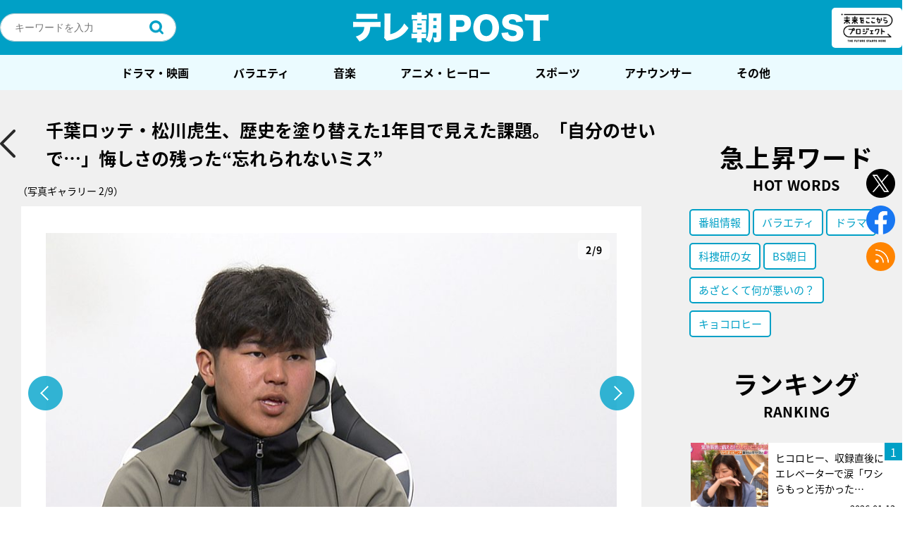

--- FILE ---
content_type: text/html; charset=utf-8
request_url: https://www.google.com/recaptcha/api2/aframe
body_size: 267
content:
<!DOCTYPE HTML><html><head><meta http-equiv="content-type" content="text/html; charset=UTF-8"></head><body><script nonce="U3O99RolAPjbT8HgrN5ugg">/** Anti-fraud and anti-abuse applications only. See google.com/recaptcha */ try{var clients={'sodar':'https://pagead2.googlesyndication.com/pagead/sodar?'};window.addEventListener("message",function(a){try{if(a.source===window.parent){var b=JSON.parse(a.data);var c=clients[b['id']];if(c){var d=document.createElement('img');d.src=c+b['params']+'&rc='+(localStorage.getItem("rc::a")?sessionStorage.getItem("rc::b"):"");window.document.body.appendChild(d);sessionStorage.setItem("rc::e",parseInt(sessionStorage.getItem("rc::e")||0)+1);localStorage.setItem("rc::h",'1768451187040');}}}catch(b){}});window.parent.postMessage("_grecaptcha_ready", "*");}catch(b){}</script></body></html>

--- FILE ---
content_type: application/javascript; charset=utf-8
request_url: https://fundingchoicesmessages.google.com/f/AGSKWxVBa-LJZi6zCTCiLC4itsgHkComgIZy52t0Dra8ChNb1srBX1NN1M6IgsydPdZyXsTojVP2po2b7G0mPP_TyVqiWb51HB0lIatbwOEhQWIQ-x8zPa1CV9JBdrsaUzgikH0xDcazD7XSN2fXCq9bFtLIlAMjBqe4a-ud7Ri-DMDnFLyaZaN8S0D6u1yI/__sponsor_logic./jquery/ad./advertserve./javascript/oas./ads_ifr.
body_size: -1292
content:
window['751215ee-94d2-4499-80ee-4d6ad204039e'] = true;